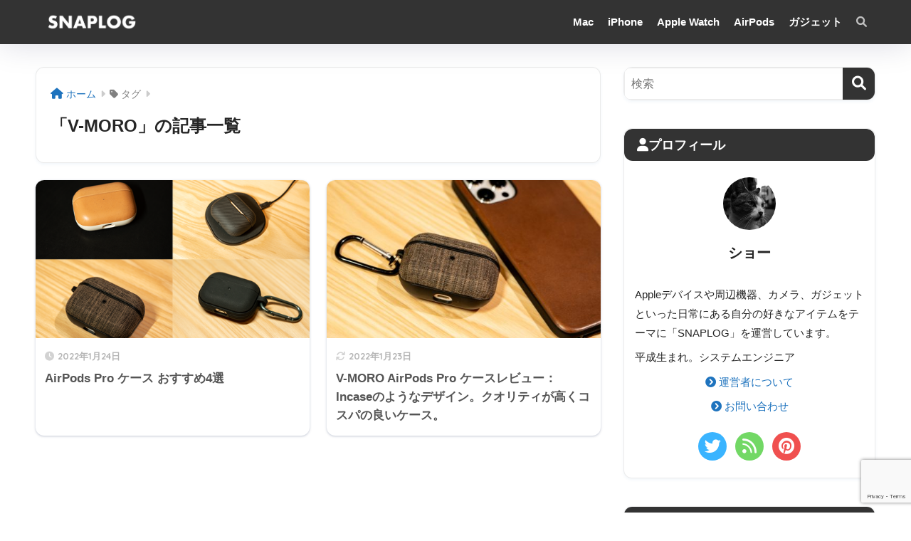

--- FILE ---
content_type: text/html; charset=utf-8
request_url: https://www.google.com/recaptcha/api2/anchor?ar=1&k=6Lda8pwcAAAAAEtytcRFpsK60uYSEqpu9df-JGWt&co=aHR0cHM6Ly9zbmFwbG9nLm9yZzo0NDM.&hl=en&v=PoyoqOPhxBO7pBk68S4YbpHZ&size=invisible&anchor-ms=20000&execute-ms=30000&cb=37fw8j3ry21m
body_size: 48727
content:
<!DOCTYPE HTML><html dir="ltr" lang="en"><head><meta http-equiv="Content-Type" content="text/html; charset=UTF-8">
<meta http-equiv="X-UA-Compatible" content="IE=edge">
<title>reCAPTCHA</title>
<style type="text/css">
/* cyrillic-ext */
@font-face {
  font-family: 'Roboto';
  font-style: normal;
  font-weight: 400;
  font-stretch: 100%;
  src: url(//fonts.gstatic.com/s/roboto/v48/KFO7CnqEu92Fr1ME7kSn66aGLdTylUAMa3GUBHMdazTgWw.woff2) format('woff2');
  unicode-range: U+0460-052F, U+1C80-1C8A, U+20B4, U+2DE0-2DFF, U+A640-A69F, U+FE2E-FE2F;
}
/* cyrillic */
@font-face {
  font-family: 'Roboto';
  font-style: normal;
  font-weight: 400;
  font-stretch: 100%;
  src: url(//fonts.gstatic.com/s/roboto/v48/KFO7CnqEu92Fr1ME7kSn66aGLdTylUAMa3iUBHMdazTgWw.woff2) format('woff2');
  unicode-range: U+0301, U+0400-045F, U+0490-0491, U+04B0-04B1, U+2116;
}
/* greek-ext */
@font-face {
  font-family: 'Roboto';
  font-style: normal;
  font-weight: 400;
  font-stretch: 100%;
  src: url(//fonts.gstatic.com/s/roboto/v48/KFO7CnqEu92Fr1ME7kSn66aGLdTylUAMa3CUBHMdazTgWw.woff2) format('woff2');
  unicode-range: U+1F00-1FFF;
}
/* greek */
@font-face {
  font-family: 'Roboto';
  font-style: normal;
  font-weight: 400;
  font-stretch: 100%;
  src: url(//fonts.gstatic.com/s/roboto/v48/KFO7CnqEu92Fr1ME7kSn66aGLdTylUAMa3-UBHMdazTgWw.woff2) format('woff2');
  unicode-range: U+0370-0377, U+037A-037F, U+0384-038A, U+038C, U+038E-03A1, U+03A3-03FF;
}
/* math */
@font-face {
  font-family: 'Roboto';
  font-style: normal;
  font-weight: 400;
  font-stretch: 100%;
  src: url(//fonts.gstatic.com/s/roboto/v48/KFO7CnqEu92Fr1ME7kSn66aGLdTylUAMawCUBHMdazTgWw.woff2) format('woff2');
  unicode-range: U+0302-0303, U+0305, U+0307-0308, U+0310, U+0312, U+0315, U+031A, U+0326-0327, U+032C, U+032F-0330, U+0332-0333, U+0338, U+033A, U+0346, U+034D, U+0391-03A1, U+03A3-03A9, U+03B1-03C9, U+03D1, U+03D5-03D6, U+03F0-03F1, U+03F4-03F5, U+2016-2017, U+2034-2038, U+203C, U+2040, U+2043, U+2047, U+2050, U+2057, U+205F, U+2070-2071, U+2074-208E, U+2090-209C, U+20D0-20DC, U+20E1, U+20E5-20EF, U+2100-2112, U+2114-2115, U+2117-2121, U+2123-214F, U+2190, U+2192, U+2194-21AE, U+21B0-21E5, U+21F1-21F2, U+21F4-2211, U+2213-2214, U+2216-22FF, U+2308-230B, U+2310, U+2319, U+231C-2321, U+2336-237A, U+237C, U+2395, U+239B-23B7, U+23D0, U+23DC-23E1, U+2474-2475, U+25AF, U+25B3, U+25B7, U+25BD, U+25C1, U+25CA, U+25CC, U+25FB, U+266D-266F, U+27C0-27FF, U+2900-2AFF, U+2B0E-2B11, U+2B30-2B4C, U+2BFE, U+3030, U+FF5B, U+FF5D, U+1D400-1D7FF, U+1EE00-1EEFF;
}
/* symbols */
@font-face {
  font-family: 'Roboto';
  font-style: normal;
  font-weight: 400;
  font-stretch: 100%;
  src: url(//fonts.gstatic.com/s/roboto/v48/KFO7CnqEu92Fr1ME7kSn66aGLdTylUAMaxKUBHMdazTgWw.woff2) format('woff2');
  unicode-range: U+0001-000C, U+000E-001F, U+007F-009F, U+20DD-20E0, U+20E2-20E4, U+2150-218F, U+2190, U+2192, U+2194-2199, U+21AF, U+21E6-21F0, U+21F3, U+2218-2219, U+2299, U+22C4-22C6, U+2300-243F, U+2440-244A, U+2460-24FF, U+25A0-27BF, U+2800-28FF, U+2921-2922, U+2981, U+29BF, U+29EB, U+2B00-2BFF, U+4DC0-4DFF, U+FFF9-FFFB, U+10140-1018E, U+10190-1019C, U+101A0, U+101D0-101FD, U+102E0-102FB, U+10E60-10E7E, U+1D2C0-1D2D3, U+1D2E0-1D37F, U+1F000-1F0FF, U+1F100-1F1AD, U+1F1E6-1F1FF, U+1F30D-1F30F, U+1F315, U+1F31C, U+1F31E, U+1F320-1F32C, U+1F336, U+1F378, U+1F37D, U+1F382, U+1F393-1F39F, U+1F3A7-1F3A8, U+1F3AC-1F3AF, U+1F3C2, U+1F3C4-1F3C6, U+1F3CA-1F3CE, U+1F3D4-1F3E0, U+1F3ED, U+1F3F1-1F3F3, U+1F3F5-1F3F7, U+1F408, U+1F415, U+1F41F, U+1F426, U+1F43F, U+1F441-1F442, U+1F444, U+1F446-1F449, U+1F44C-1F44E, U+1F453, U+1F46A, U+1F47D, U+1F4A3, U+1F4B0, U+1F4B3, U+1F4B9, U+1F4BB, U+1F4BF, U+1F4C8-1F4CB, U+1F4D6, U+1F4DA, U+1F4DF, U+1F4E3-1F4E6, U+1F4EA-1F4ED, U+1F4F7, U+1F4F9-1F4FB, U+1F4FD-1F4FE, U+1F503, U+1F507-1F50B, U+1F50D, U+1F512-1F513, U+1F53E-1F54A, U+1F54F-1F5FA, U+1F610, U+1F650-1F67F, U+1F687, U+1F68D, U+1F691, U+1F694, U+1F698, U+1F6AD, U+1F6B2, U+1F6B9-1F6BA, U+1F6BC, U+1F6C6-1F6CF, U+1F6D3-1F6D7, U+1F6E0-1F6EA, U+1F6F0-1F6F3, U+1F6F7-1F6FC, U+1F700-1F7FF, U+1F800-1F80B, U+1F810-1F847, U+1F850-1F859, U+1F860-1F887, U+1F890-1F8AD, U+1F8B0-1F8BB, U+1F8C0-1F8C1, U+1F900-1F90B, U+1F93B, U+1F946, U+1F984, U+1F996, U+1F9E9, U+1FA00-1FA6F, U+1FA70-1FA7C, U+1FA80-1FA89, U+1FA8F-1FAC6, U+1FACE-1FADC, U+1FADF-1FAE9, U+1FAF0-1FAF8, U+1FB00-1FBFF;
}
/* vietnamese */
@font-face {
  font-family: 'Roboto';
  font-style: normal;
  font-weight: 400;
  font-stretch: 100%;
  src: url(//fonts.gstatic.com/s/roboto/v48/KFO7CnqEu92Fr1ME7kSn66aGLdTylUAMa3OUBHMdazTgWw.woff2) format('woff2');
  unicode-range: U+0102-0103, U+0110-0111, U+0128-0129, U+0168-0169, U+01A0-01A1, U+01AF-01B0, U+0300-0301, U+0303-0304, U+0308-0309, U+0323, U+0329, U+1EA0-1EF9, U+20AB;
}
/* latin-ext */
@font-face {
  font-family: 'Roboto';
  font-style: normal;
  font-weight: 400;
  font-stretch: 100%;
  src: url(//fonts.gstatic.com/s/roboto/v48/KFO7CnqEu92Fr1ME7kSn66aGLdTylUAMa3KUBHMdazTgWw.woff2) format('woff2');
  unicode-range: U+0100-02BA, U+02BD-02C5, U+02C7-02CC, U+02CE-02D7, U+02DD-02FF, U+0304, U+0308, U+0329, U+1D00-1DBF, U+1E00-1E9F, U+1EF2-1EFF, U+2020, U+20A0-20AB, U+20AD-20C0, U+2113, U+2C60-2C7F, U+A720-A7FF;
}
/* latin */
@font-face {
  font-family: 'Roboto';
  font-style: normal;
  font-weight: 400;
  font-stretch: 100%;
  src: url(//fonts.gstatic.com/s/roboto/v48/KFO7CnqEu92Fr1ME7kSn66aGLdTylUAMa3yUBHMdazQ.woff2) format('woff2');
  unicode-range: U+0000-00FF, U+0131, U+0152-0153, U+02BB-02BC, U+02C6, U+02DA, U+02DC, U+0304, U+0308, U+0329, U+2000-206F, U+20AC, U+2122, U+2191, U+2193, U+2212, U+2215, U+FEFF, U+FFFD;
}
/* cyrillic-ext */
@font-face {
  font-family: 'Roboto';
  font-style: normal;
  font-weight: 500;
  font-stretch: 100%;
  src: url(//fonts.gstatic.com/s/roboto/v48/KFO7CnqEu92Fr1ME7kSn66aGLdTylUAMa3GUBHMdazTgWw.woff2) format('woff2');
  unicode-range: U+0460-052F, U+1C80-1C8A, U+20B4, U+2DE0-2DFF, U+A640-A69F, U+FE2E-FE2F;
}
/* cyrillic */
@font-face {
  font-family: 'Roboto';
  font-style: normal;
  font-weight: 500;
  font-stretch: 100%;
  src: url(//fonts.gstatic.com/s/roboto/v48/KFO7CnqEu92Fr1ME7kSn66aGLdTylUAMa3iUBHMdazTgWw.woff2) format('woff2');
  unicode-range: U+0301, U+0400-045F, U+0490-0491, U+04B0-04B1, U+2116;
}
/* greek-ext */
@font-face {
  font-family: 'Roboto';
  font-style: normal;
  font-weight: 500;
  font-stretch: 100%;
  src: url(//fonts.gstatic.com/s/roboto/v48/KFO7CnqEu92Fr1ME7kSn66aGLdTylUAMa3CUBHMdazTgWw.woff2) format('woff2');
  unicode-range: U+1F00-1FFF;
}
/* greek */
@font-face {
  font-family: 'Roboto';
  font-style: normal;
  font-weight: 500;
  font-stretch: 100%;
  src: url(//fonts.gstatic.com/s/roboto/v48/KFO7CnqEu92Fr1ME7kSn66aGLdTylUAMa3-UBHMdazTgWw.woff2) format('woff2');
  unicode-range: U+0370-0377, U+037A-037F, U+0384-038A, U+038C, U+038E-03A1, U+03A3-03FF;
}
/* math */
@font-face {
  font-family: 'Roboto';
  font-style: normal;
  font-weight: 500;
  font-stretch: 100%;
  src: url(//fonts.gstatic.com/s/roboto/v48/KFO7CnqEu92Fr1ME7kSn66aGLdTylUAMawCUBHMdazTgWw.woff2) format('woff2');
  unicode-range: U+0302-0303, U+0305, U+0307-0308, U+0310, U+0312, U+0315, U+031A, U+0326-0327, U+032C, U+032F-0330, U+0332-0333, U+0338, U+033A, U+0346, U+034D, U+0391-03A1, U+03A3-03A9, U+03B1-03C9, U+03D1, U+03D5-03D6, U+03F0-03F1, U+03F4-03F5, U+2016-2017, U+2034-2038, U+203C, U+2040, U+2043, U+2047, U+2050, U+2057, U+205F, U+2070-2071, U+2074-208E, U+2090-209C, U+20D0-20DC, U+20E1, U+20E5-20EF, U+2100-2112, U+2114-2115, U+2117-2121, U+2123-214F, U+2190, U+2192, U+2194-21AE, U+21B0-21E5, U+21F1-21F2, U+21F4-2211, U+2213-2214, U+2216-22FF, U+2308-230B, U+2310, U+2319, U+231C-2321, U+2336-237A, U+237C, U+2395, U+239B-23B7, U+23D0, U+23DC-23E1, U+2474-2475, U+25AF, U+25B3, U+25B7, U+25BD, U+25C1, U+25CA, U+25CC, U+25FB, U+266D-266F, U+27C0-27FF, U+2900-2AFF, U+2B0E-2B11, U+2B30-2B4C, U+2BFE, U+3030, U+FF5B, U+FF5D, U+1D400-1D7FF, U+1EE00-1EEFF;
}
/* symbols */
@font-face {
  font-family: 'Roboto';
  font-style: normal;
  font-weight: 500;
  font-stretch: 100%;
  src: url(//fonts.gstatic.com/s/roboto/v48/KFO7CnqEu92Fr1ME7kSn66aGLdTylUAMaxKUBHMdazTgWw.woff2) format('woff2');
  unicode-range: U+0001-000C, U+000E-001F, U+007F-009F, U+20DD-20E0, U+20E2-20E4, U+2150-218F, U+2190, U+2192, U+2194-2199, U+21AF, U+21E6-21F0, U+21F3, U+2218-2219, U+2299, U+22C4-22C6, U+2300-243F, U+2440-244A, U+2460-24FF, U+25A0-27BF, U+2800-28FF, U+2921-2922, U+2981, U+29BF, U+29EB, U+2B00-2BFF, U+4DC0-4DFF, U+FFF9-FFFB, U+10140-1018E, U+10190-1019C, U+101A0, U+101D0-101FD, U+102E0-102FB, U+10E60-10E7E, U+1D2C0-1D2D3, U+1D2E0-1D37F, U+1F000-1F0FF, U+1F100-1F1AD, U+1F1E6-1F1FF, U+1F30D-1F30F, U+1F315, U+1F31C, U+1F31E, U+1F320-1F32C, U+1F336, U+1F378, U+1F37D, U+1F382, U+1F393-1F39F, U+1F3A7-1F3A8, U+1F3AC-1F3AF, U+1F3C2, U+1F3C4-1F3C6, U+1F3CA-1F3CE, U+1F3D4-1F3E0, U+1F3ED, U+1F3F1-1F3F3, U+1F3F5-1F3F7, U+1F408, U+1F415, U+1F41F, U+1F426, U+1F43F, U+1F441-1F442, U+1F444, U+1F446-1F449, U+1F44C-1F44E, U+1F453, U+1F46A, U+1F47D, U+1F4A3, U+1F4B0, U+1F4B3, U+1F4B9, U+1F4BB, U+1F4BF, U+1F4C8-1F4CB, U+1F4D6, U+1F4DA, U+1F4DF, U+1F4E3-1F4E6, U+1F4EA-1F4ED, U+1F4F7, U+1F4F9-1F4FB, U+1F4FD-1F4FE, U+1F503, U+1F507-1F50B, U+1F50D, U+1F512-1F513, U+1F53E-1F54A, U+1F54F-1F5FA, U+1F610, U+1F650-1F67F, U+1F687, U+1F68D, U+1F691, U+1F694, U+1F698, U+1F6AD, U+1F6B2, U+1F6B9-1F6BA, U+1F6BC, U+1F6C6-1F6CF, U+1F6D3-1F6D7, U+1F6E0-1F6EA, U+1F6F0-1F6F3, U+1F6F7-1F6FC, U+1F700-1F7FF, U+1F800-1F80B, U+1F810-1F847, U+1F850-1F859, U+1F860-1F887, U+1F890-1F8AD, U+1F8B0-1F8BB, U+1F8C0-1F8C1, U+1F900-1F90B, U+1F93B, U+1F946, U+1F984, U+1F996, U+1F9E9, U+1FA00-1FA6F, U+1FA70-1FA7C, U+1FA80-1FA89, U+1FA8F-1FAC6, U+1FACE-1FADC, U+1FADF-1FAE9, U+1FAF0-1FAF8, U+1FB00-1FBFF;
}
/* vietnamese */
@font-face {
  font-family: 'Roboto';
  font-style: normal;
  font-weight: 500;
  font-stretch: 100%;
  src: url(//fonts.gstatic.com/s/roboto/v48/KFO7CnqEu92Fr1ME7kSn66aGLdTylUAMa3OUBHMdazTgWw.woff2) format('woff2');
  unicode-range: U+0102-0103, U+0110-0111, U+0128-0129, U+0168-0169, U+01A0-01A1, U+01AF-01B0, U+0300-0301, U+0303-0304, U+0308-0309, U+0323, U+0329, U+1EA0-1EF9, U+20AB;
}
/* latin-ext */
@font-face {
  font-family: 'Roboto';
  font-style: normal;
  font-weight: 500;
  font-stretch: 100%;
  src: url(//fonts.gstatic.com/s/roboto/v48/KFO7CnqEu92Fr1ME7kSn66aGLdTylUAMa3KUBHMdazTgWw.woff2) format('woff2');
  unicode-range: U+0100-02BA, U+02BD-02C5, U+02C7-02CC, U+02CE-02D7, U+02DD-02FF, U+0304, U+0308, U+0329, U+1D00-1DBF, U+1E00-1E9F, U+1EF2-1EFF, U+2020, U+20A0-20AB, U+20AD-20C0, U+2113, U+2C60-2C7F, U+A720-A7FF;
}
/* latin */
@font-face {
  font-family: 'Roboto';
  font-style: normal;
  font-weight: 500;
  font-stretch: 100%;
  src: url(//fonts.gstatic.com/s/roboto/v48/KFO7CnqEu92Fr1ME7kSn66aGLdTylUAMa3yUBHMdazQ.woff2) format('woff2');
  unicode-range: U+0000-00FF, U+0131, U+0152-0153, U+02BB-02BC, U+02C6, U+02DA, U+02DC, U+0304, U+0308, U+0329, U+2000-206F, U+20AC, U+2122, U+2191, U+2193, U+2212, U+2215, U+FEFF, U+FFFD;
}
/* cyrillic-ext */
@font-face {
  font-family: 'Roboto';
  font-style: normal;
  font-weight: 900;
  font-stretch: 100%;
  src: url(//fonts.gstatic.com/s/roboto/v48/KFO7CnqEu92Fr1ME7kSn66aGLdTylUAMa3GUBHMdazTgWw.woff2) format('woff2');
  unicode-range: U+0460-052F, U+1C80-1C8A, U+20B4, U+2DE0-2DFF, U+A640-A69F, U+FE2E-FE2F;
}
/* cyrillic */
@font-face {
  font-family: 'Roboto';
  font-style: normal;
  font-weight: 900;
  font-stretch: 100%;
  src: url(//fonts.gstatic.com/s/roboto/v48/KFO7CnqEu92Fr1ME7kSn66aGLdTylUAMa3iUBHMdazTgWw.woff2) format('woff2');
  unicode-range: U+0301, U+0400-045F, U+0490-0491, U+04B0-04B1, U+2116;
}
/* greek-ext */
@font-face {
  font-family: 'Roboto';
  font-style: normal;
  font-weight: 900;
  font-stretch: 100%;
  src: url(//fonts.gstatic.com/s/roboto/v48/KFO7CnqEu92Fr1ME7kSn66aGLdTylUAMa3CUBHMdazTgWw.woff2) format('woff2');
  unicode-range: U+1F00-1FFF;
}
/* greek */
@font-face {
  font-family: 'Roboto';
  font-style: normal;
  font-weight: 900;
  font-stretch: 100%;
  src: url(//fonts.gstatic.com/s/roboto/v48/KFO7CnqEu92Fr1ME7kSn66aGLdTylUAMa3-UBHMdazTgWw.woff2) format('woff2');
  unicode-range: U+0370-0377, U+037A-037F, U+0384-038A, U+038C, U+038E-03A1, U+03A3-03FF;
}
/* math */
@font-face {
  font-family: 'Roboto';
  font-style: normal;
  font-weight: 900;
  font-stretch: 100%;
  src: url(//fonts.gstatic.com/s/roboto/v48/KFO7CnqEu92Fr1ME7kSn66aGLdTylUAMawCUBHMdazTgWw.woff2) format('woff2');
  unicode-range: U+0302-0303, U+0305, U+0307-0308, U+0310, U+0312, U+0315, U+031A, U+0326-0327, U+032C, U+032F-0330, U+0332-0333, U+0338, U+033A, U+0346, U+034D, U+0391-03A1, U+03A3-03A9, U+03B1-03C9, U+03D1, U+03D5-03D6, U+03F0-03F1, U+03F4-03F5, U+2016-2017, U+2034-2038, U+203C, U+2040, U+2043, U+2047, U+2050, U+2057, U+205F, U+2070-2071, U+2074-208E, U+2090-209C, U+20D0-20DC, U+20E1, U+20E5-20EF, U+2100-2112, U+2114-2115, U+2117-2121, U+2123-214F, U+2190, U+2192, U+2194-21AE, U+21B0-21E5, U+21F1-21F2, U+21F4-2211, U+2213-2214, U+2216-22FF, U+2308-230B, U+2310, U+2319, U+231C-2321, U+2336-237A, U+237C, U+2395, U+239B-23B7, U+23D0, U+23DC-23E1, U+2474-2475, U+25AF, U+25B3, U+25B7, U+25BD, U+25C1, U+25CA, U+25CC, U+25FB, U+266D-266F, U+27C0-27FF, U+2900-2AFF, U+2B0E-2B11, U+2B30-2B4C, U+2BFE, U+3030, U+FF5B, U+FF5D, U+1D400-1D7FF, U+1EE00-1EEFF;
}
/* symbols */
@font-face {
  font-family: 'Roboto';
  font-style: normal;
  font-weight: 900;
  font-stretch: 100%;
  src: url(//fonts.gstatic.com/s/roboto/v48/KFO7CnqEu92Fr1ME7kSn66aGLdTylUAMaxKUBHMdazTgWw.woff2) format('woff2');
  unicode-range: U+0001-000C, U+000E-001F, U+007F-009F, U+20DD-20E0, U+20E2-20E4, U+2150-218F, U+2190, U+2192, U+2194-2199, U+21AF, U+21E6-21F0, U+21F3, U+2218-2219, U+2299, U+22C4-22C6, U+2300-243F, U+2440-244A, U+2460-24FF, U+25A0-27BF, U+2800-28FF, U+2921-2922, U+2981, U+29BF, U+29EB, U+2B00-2BFF, U+4DC0-4DFF, U+FFF9-FFFB, U+10140-1018E, U+10190-1019C, U+101A0, U+101D0-101FD, U+102E0-102FB, U+10E60-10E7E, U+1D2C0-1D2D3, U+1D2E0-1D37F, U+1F000-1F0FF, U+1F100-1F1AD, U+1F1E6-1F1FF, U+1F30D-1F30F, U+1F315, U+1F31C, U+1F31E, U+1F320-1F32C, U+1F336, U+1F378, U+1F37D, U+1F382, U+1F393-1F39F, U+1F3A7-1F3A8, U+1F3AC-1F3AF, U+1F3C2, U+1F3C4-1F3C6, U+1F3CA-1F3CE, U+1F3D4-1F3E0, U+1F3ED, U+1F3F1-1F3F3, U+1F3F5-1F3F7, U+1F408, U+1F415, U+1F41F, U+1F426, U+1F43F, U+1F441-1F442, U+1F444, U+1F446-1F449, U+1F44C-1F44E, U+1F453, U+1F46A, U+1F47D, U+1F4A3, U+1F4B0, U+1F4B3, U+1F4B9, U+1F4BB, U+1F4BF, U+1F4C8-1F4CB, U+1F4D6, U+1F4DA, U+1F4DF, U+1F4E3-1F4E6, U+1F4EA-1F4ED, U+1F4F7, U+1F4F9-1F4FB, U+1F4FD-1F4FE, U+1F503, U+1F507-1F50B, U+1F50D, U+1F512-1F513, U+1F53E-1F54A, U+1F54F-1F5FA, U+1F610, U+1F650-1F67F, U+1F687, U+1F68D, U+1F691, U+1F694, U+1F698, U+1F6AD, U+1F6B2, U+1F6B9-1F6BA, U+1F6BC, U+1F6C6-1F6CF, U+1F6D3-1F6D7, U+1F6E0-1F6EA, U+1F6F0-1F6F3, U+1F6F7-1F6FC, U+1F700-1F7FF, U+1F800-1F80B, U+1F810-1F847, U+1F850-1F859, U+1F860-1F887, U+1F890-1F8AD, U+1F8B0-1F8BB, U+1F8C0-1F8C1, U+1F900-1F90B, U+1F93B, U+1F946, U+1F984, U+1F996, U+1F9E9, U+1FA00-1FA6F, U+1FA70-1FA7C, U+1FA80-1FA89, U+1FA8F-1FAC6, U+1FACE-1FADC, U+1FADF-1FAE9, U+1FAF0-1FAF8, U+1FB00-1FBFF;
}
/* vietnamese */
@font-face {
  font-family: 'Roboto';
  font-style: normal;
  font-weight: 900;
  font-stretch: 100%;
  src: url(//fonts.gstatic.com/s/roboto/v48/KFO7CnqEu92Fr1ME7kSn66aGLdTylUAMa3OUBHMdazTgWw.woff2) format('woff2');
  unicode-range: U+0102-0103, U+0110-0111, U+0128-0129, U+0168-0169, U+01A0-01A1, U+01AF-01B0, U+0300-0301, U+0303-0304, U+0308-0309, U+0323, U+0329, U+1EA0-1EF9, U+20AB;
}
/* latin-ext */
@font-face {
  font-family: 'Roboto';
  font-style: normal;
  font-weight: 900;
  font-stretch: 100%;
  src: url(//fonts.gstatic.com/s/roboto/v48/KFO7CnqEu92Fr1ME7kSn66aGLdTylUAMa3KUBHMdazTgWw.woff2) format('woff2');
  unicode-range: U+0100-02BA, U+02BD-02C5, U+02C7-02CC, U+02CE-02D7, U+02DD-02FF, U+0304, U+0308, U+0329, U+1D00-1DBF, U+1E00-1E9F, U+1EF2-1EFF, U+2020, U+20A0-20AB, U+20AD-20C0, U+2113, U+2C60-2C7F, U+A720-A7FF;
}
/* latin */
@font-face {
  font-family: 'Roboto';
  font-style: normal;
  font-weight: 900;
  font-stretch: 100%;
  src: url(//fonts.gstatic.com/s/roboto/v48/KFO7CnqEu92Fr1ME7kSn66aGLdTylUAMa3yUBHMdazQ.woff2) format('woff2');
  unicode-range: U+0000-00FF, U+0131, U+0152-0153, U+02BB-02BC, U+02C6, U+02DA, U+02DC, U+0304, U+0308, U+0329, U+2000-206F, U+20AC, U+2122, U+2191, U+2193, U+2212, U+2215, U+FEFF, U+FFFD;
}

</style>
<link rel="stylesheet" type="text/css" href="https://www.gstatic.com/recaptcha/releases/PoyoqOPhxBO7pBk68S4YbpHZ/styles__ltr.css">
<script nonce="biWIMeAdxapBL2chs9joBA" type="text/javascript">window['__recaptcha_api'] = 'https://www.google.com/recaptcha/api2/';</script>
<script type="text/javascript" src="https://www.gstatic.com/recaptcha/releases/PoyoqOPhxBO7pBk68S4YbpHZ/recaptcha__en.js" nonce="biWIMeAdxapBL2chs9joBA">
      
    </script></head>
<body><div id="rc-anchor-alert" class="rc-anchor-alert"></div>
<input type="hidden" id="recaptcha-token" value="[base64]">
<script type="text/javascript" nonce="biWIMeAdxapBL2chs9joBA">
      recaptcha.anchor.Main.init("[\x22ainput\x22,[\x22bgdata\x22,\x22\x22,\[base64]/[base64]/[base64]/ZyhXLGgpOnEoW04sMjEsbF0sVywwKSxoKSxmYWxzZSxmYWxzZSl9Y2F0Y2goayl7RygzNTgsVyk/[base64]/[base64]/[base64]/[base64]/[base64]/[base64]/[base64]/bmV3IEJbT10oRFswXSk6dz09Mj9uZXcgQltPXShEWzBdLERbMV0pOnc9PTM/bmV3IEJbT10oRFswXSxEWzFdLERbMl0pOnc9PTQ/[base64]/[base64]/[base64]/[base64]/[base64]\\u003d\x22,\[base64]\\u003d\\u003d\x22,\x22FMKnYw7DmMKlK13CqsKtJMOBImbDvsKHw7B4BcKXw5dowprDoE9Nw77Ct3XDol/Ck8K9w7PClCZVCsOCw44wdQXCh8KKM3Q1w7YqG8OPdC18QsOHwrl1VMKUw4HDnl/[base64]/wqrCpsOGw5PDuMO3w65iw4nDgcKFwoJSw5/Ds8Otwp7CtcOgcgg3w4rCnsOhw4XDjSIPNA1uw4/DjcOxMG/DpFjDhMOoRVzCo8ODbMK+wo/[base64]/w5PDkX0Pw5BjwowEw6DCtEYcLcO3wqfDtEg0w6HCglzCncKEFm3Dl8OpHVhxXmMRDMKAwoPDtXPClMO4w43Dsk7Dh8OyRAvDmRBCwpJhw65lwrnCgMKMwogzCsKVSR/CjC/Cqi3CogDDiWUfw5/DmcK3OjIew5QHfMO9wq0qY8O5SVxnQMOWF8OFSMOKwrTCnGzCm3wuB8OFEQjCqsKgwojDv2VDwo59HsOCLcOfw7HDoQ5sw4HDkUpGw6DCosKswrDDrcOBwpnCnVzDsBJHw5/CnA/Co8KABlYBw5nDo8KVPnbChsK9w4UWNW7DvnTChsKvwrLCmyIxwrPCujjCpMOxw54uwqQHw7/DmxMeFsKCw4zDj2geP8OfZcKVDQ7DisKPWCzCgcKQw4crwok1FwHCisOpwq0/R8ODwrA/a8O1YcOwPMOXIzZSw6khwoFKw5DDmXvDuRnChsOfwpvCk8K/KsKHw4zCkgnDmcO3YMKAeWcOOB0yO8KZwqnCrC4dw5TCrmzChFLCqhR3wpTDgcK/w6tCGk8tw7bChFHDqsKFDUMzw5VEQsKPw4AewrJTw7PDuG3Ck2lyw5UBwoklw5HCnsOGworDscKsw4ELEsK8w4jCtS7DuMO/VQzCmSzCnsOtMyvCv8KCPVrCrMO9wrcHVBokwoTDgFUfb8OAbMOawqLCkRrCkMKHA8Omw4vCmj9PMT/CrxvDisKuwp9nwozClMOBwq3DtxTDtsKhw5rCgUQzwp/ClyPDtcKlO1QNGRDDu8ODeATDq8OQwrk2w7/CqXI8w6JEwrHCuSfChMOUw5rDvcOVFMODLsOsKcO9CcKXw6NHY8O/w6jDsENAV8OgH8KNfMO9bcKTEwrCp8Knw6USaC7CuRbDvcO3w6HCvhUjw7pZwq3DlRjCkSJFwqrDn8Kmw6vDqHVOw4MQP8KSCcOhwqBFTMKQOm4Aw5XCgAzCisOewpIRFcKKCAkYwo4DwpQDHwzDo3xEw5kow7MXw6HCl0XCkEduw6/DpiwIL3bCqVtAwprCtkjCuzbDvMO0WFgow6LCuC3DkjrDoMKywqrCpMKiw5Y1wrFQOS/DtX9Bw7/Cv8OpLMKpwqrDmsKFw6AKDcOoRcKkwqRqw4kiczNwQBvDssOIw47DmyXCsmPCsmTDims/ZGZHcifCk8K2W2Mlw6jDvsKhwrl9BsOQwq1LFDHCo0dxw67CnsOJwqLDmQZaUEvCj3diwoYNKcOgwrrCjS7Di8O3w6EZwqIdw6F1w5lawrvDo8O2w5rCrsOZHsKWw4dVw5HCiSEHLsOcAMKXw5/Dk8Kiwp/Dv8K2ZsKDw5DCgClNwqRiwpRUWDDDs0fDkT5iYTVWw5ReZMO2E8KpwrNqN8KOLcO7ZAA1w5LCssKEwp3DoGLDulXDui1bw6J+woBOw6TCrQFgwrvCtgk2Q8K5wpZrwpnChcKCw4x2wq55P8K2WkrCmXUMBMOZJzEcw5/CkcOtQsKPKnh/wqpoQMKoJcK8w6pmwqPCrsOca3YGw4cHw7rChw7CiMKiVMK5FSHDpcONwoVWw4Ylw6HDj0fCnWFcw6M0JgjDkD8jPsOIwpjDrn4nw5/CqMObeGYkw4PCo8Oew67DnsO8fjd6wrMlwqrChTIbTj3DoDHCkcOiwpPCmBl/IsKFKsOswojDoWTCnGTCi8KUMX4Lw7tKBU3DrsOrbMOPw5rDgW7ChMKKw4IsZV9Mw7/Cr8OTwp8Gw7bDu07DrS/DtGM5w4TDvsKow6nDpsKkw4zCnCghw48/SsKJAlLCkwDDtERUwogCNls3LsKKwrtiLHUET1DCoCfCgsKOBMKwR0jClxYow79Kw47CnWdww7A7TyLCr8K+wodnw73CjMOEbXYMwqDDlMKow4hcNsOEw7x2w47DhsO5wpIew7Z/w7DCo8ObXC/DgjrCt8OIXGt7wrdyBTTDmcKlK8KKw6l1w7lSw4nDqcKxw61NwqfCo8OKw4HCn21TaTPCr8K/wpnDjxtBw7Z5wp3Cl3FHwpnClHzDn8KUw5hWw5LDssODwp0CUsOVKcODwqLDnsK9wpNTXV8ew7ZQwrjCoBrCsmMAQyAbBFfCssKICMK8wqR+BMOsVcKbESFLecKlNRsAwoVlw5oZUMKHfsOWwp3Cj1TCliYCGcKYwrPDqxwDWcKbLsOpaFc9w67DvcOxFU/DncKbw6tnbivDqMOvw6MQdsO/[base64]/CjjEAV33CisOfwqIgGHgRw7d+w7IGccKXw4fCrEE8w7xcHinDrMKGw5xgw5/[base64]/DusKhwp19HsKcE3XDm8KQwqbDqsKGw5pcVMO8cMORwoDCujFpGcKkw5XDtsKOwpFew5HDqz0WI8KnORJSJcOPw59MF8OwX8KPHFbChC5/H8KtCRjDvMOsVB/CiMKzwqbDuMKOC8KDwqrDhXjCssOsw5fDtBzDt0rCkMO6FsK0w4Y/[base64]/[base64]/DlRwYw73Cl8KNIsOqSSbDh3jDv1bCjcKBTSA1amTDnUPDiMKbw4dOEysvw77DpjQDTkbCrn3ChBUHSgjCucKqTcK2UxtVwoRFIcKtw7cWT2N0ZcOUw4vCq8K/ISZ6w5jDssKML3AWCsOtU8OgLHnCv1RxwqzDn8Kuw4geITnCkcKPJsKmJXbCv3zDmsK4QDt/XT7Dp8KfwqoMwrkOHcOJe8KNwq7ChMO+PV0Nwq82L8KTPcOqw6vCumcbFMKzwpRFIio5KMOyw4bCuUnDgsO+w6PDqMKAw67Co8KkJcKIRyoJZkXDqMKtw4kKLsOHwrfCoEvCosOuw53Co8Knw6rDjsKdw6fDtcKmwo9Iw5FLwrfCjsKjT37DvMK2Bytkw7lUAgA/[base64]/[base64]/wqxodWDDhCbCgyHDiHxgwpPCqsKHZcOJwo7DlcOKwpfDmMKtwq7Dk8KMw4XDt8ODM29pdUl4woHCkA44LMKNIsK/GsKdwps0wofDozpmwrwPwo12w4pgf2Adw5gWSn0/AMOGCMO6IXIQw4/[base64]/W23CiQPDrsKGwrrCrcK2b8KJQiDDscKew53Dvl3CvcKsETLDpsOIL0ccwrJvwrbDsjPDlXTDicOvw7Y4CwHDulHDhcO+QsKBUsK2V8OZRHPDnHhgw4FUYcO7Rxo/QVdiwpbChsOFTUHDvMK5w63DicOLRkI4WjPDksOrRsObexcKHmQawpjCghJVw6nDqsO/[base64]/QQfCqMOkHsKJA8K2wqpHOTd2wrPCrFk0N8OZwpTDmMKZwrZyw7TCuB5xB3pjNMK/CsKww489wrZBQsKcYlVywqzDgkvCtSTCrMKtw6jCisKjwqQow7JbOsOIw67CvMKjZUfCtBNLwqvDi3xew6MUbcO6T8OhcTRQwp5VJ8K5wrjDsMKmbsO5OsKOwod+RE/CusKBBsKufsK1Fl1xw5dOwqp6S8Ofwq3DscOiwoJfUcKUMAtYw4ARw7HDl3fDiMKWwoErwofDtMOOD8KSKcOJMgdUw713ISjDv8OfIGxPw6TCksKXfMO/AEnCrGnCvx5UasKOZsK6asOwUMKIV8Otb8O3wq3CgCrCswPDtcKMYE/CkljCp8OrfMKAwobClMO2wrZkwqLCvz9VBHDCp8OMw6vDsRTCisOvwqwRN8K/[base64]/Ck2HDqRDCq8KlayLDjcOeEsOmwq/DoXTDtcKKwpEOX8KTwrJLI8OtKMKHwoQWPcKtw4jDlcO1eSXCtXHDn1MSwq9Kf0R5JzTDpHPCscOUXSUewpA2w459w7XCusOnw6cYLsObw797wqpEwr/CkSfCuHXCosKUwqbDkw7Co8OswqjCiRXDg8OjV8KwHRDCuw/DkmrDrsONd1FJwrXCqsOvw5JOCz1mw5zCqHHDgsK/IhrCksOzw4bCg8KxwrjCrsKkwoUWworChGfCpDrDs2DDnMO9LSrDgcO+AsOOH8KjDBNIwoHCm1PDuVAJw4bCrcOQwqN9C8KSICgrIsKxw6owwr7CqMOEHcKHIR97wqfDlWTDsE4THDjDi8OOwotgw5pKwqrCgnPDqcOaRsOJw6QIKMO/HsKEw5rDoSsfPcOdCWDCug7DtxcWWsOKw4rDum8KVMKxwr5oAsOHXVLCnMKRPMKlbMK4FQ7CjMOSOcOEI10gZzvDnMKzLcKywpZySUpLw5AlesKaw77Dt8OGE8KNwo5/blPDimLDhlIXAsK8NMKXw6nDgD3DpcKoO8KDHVvCg8O1P28sOhbCmifCtcOEw4vDoXXDqhlCwo9tWVx+FXgsKsKGw7TDnEzCvDfDsMKFwrQYwrwswogAQsK7d8K2w6ZjCAc4SmvDl1EwS8OSwrd9wr/Cm8OmTMKYwrzCmcOUwpbCr8O1OcK3wq1QT8OcwrXCp8OgwpvCrcOMw50DIsKHXsOEw7bDi8K5wpNvwqzDhMONaD8OOxJ8w4ZwYXw+wrI7w7sOAVPCp8Kww5pOwpVGABDDgsOdUSDCngQ8wp7Cr8KJXS3Dqw4Owo/Dm8O/w4rDr8KCwo0vw5xSA0INAsOQw47DiQ3CukZIQQ3DpMO5RMOSwqzDs8KIw7LDosKhw6DCiAJ3wp1dJ8KVDsOAwojDmVpGw7wjdsO3C8OUw7/Cm8KJwrljZMKPw4sqfsKCdBMHw4jCl8Onwp7DkhE5SHZbTcKpwonDtR9Hw7M1eMOEwoN0YsKBw7nComZlwqE7wolgwqYGwqrCqAXCpMKMGEHCi3vDssO3Om/CjsKRTBXChcOWWUtVw4jCuivCosO1fMKDHBfDvsKIwrzDqMOfwrTCp3hfWSVEB8K9S04Twpg+XsOgwo08dFxPw63CnzM3Kj9xwqjDoMOyKcO/[base64]/DrgY/[base64]/Dh8KQb1IPbFlmQcOvHQ8Hw69ZW8K+wrx0w5PCnCBNwrDCiMKsw53DgMKfUcKqKiIyED8HVw3DjcOPNRhWIcKdUHzCqMK0w57Dt3VXw4fCscO3Ag0kwrY2H8K5V8K7YBjCt8KawqozN0vDrcKYNsKyw70Ywp/CnjnDpBPDmiVww7xZwoDDrcOwwrQ2NXnDsMOowr/DolZbw47DuMK3KcOew4TCoDzClMOhwrbCg8KwwrjDscOFwrvDkQrDjMOaw4lVTBJnwoPCv8OHw4zDlhQ4IG3CtntAcMKGLsO/w47Dt8Kswq9mwrZMFMOCUCzCkSPDsWDCmcKHPsOAwqJ5DsOEGcOowprCmsOMI8OmYsKAw43Cp0MWDsKFbCnCrU/[base64]/CtWAqwppLdwpFF8KVDsOxBiNafTFZM8K4wr/CjBnDncOqw7/DmG3DrcKWwpgyDVbCh8K0W8O0WTV6w4t6w5TCg8KiwqbDtMKow75SVsONw4BgaMOuJFx5NFPCqHfCkgfDqcKawoTCisKxwpTDlBpBL8OQRAnDqMO3wph3OzfCnVXDp1XDicKawpfDscOFw75/LHTCsjDCrXtmCsKEwpjDqSzChkfCsGM2JcOvwqkodyUIEcK9wpkTw4bCi8OOw5hTwqfDoyZ8wobCgxTCm8KNwqlOb2/CgCzDkVTClDjDhsO6wrV/wrbCgHxQEsKUcB/DgjdVBRrCnwbDl8OJw6HCl8Ohwp7CuwnCvBk4AsOgw4jCo8OlbMK8w5NRwpfCocK5wq1Rwos2w4hVNsOZwppUMMO3wrALwp9OXcKyw4ZIw4PDkAtmwoPDu8O0dHTCtmZZNAHChcKwbcOKw4zChcOGwoozIVrDksOtw6/Cn8KKQMK8CXrCu2BKw6Bfw6TCiMKfw5rCm8KJRMKYw69/wqR7wpbCi8O2Xm5kbk5dwrhQwocIwoHCp8OGw73DjwfDrEDCtcKNLy/CiMKUSMKQWsODWcKSQXjDmMOcwpxiwrjCg3BBIQnCo8KPw4IBW8K3RGvCo0HDsXcww4Jxci5lwowYWcOOIlfCuCPCt8OGw4YuwoIww6rDuETDqcK/w6BRwp5Rwqxvw701RXvCqsKgwoQyBsK/[base64]/DhSsVF8KaMQbCpGTCm1kDcX7CvMOPw7EWw4dMdcOZT3DCuMOXw5nDkMOAGELCrcO5wqtFwrZQJ1t2M8O4YkhBwqjCvsOZYDoqAlBwA8KzZMObBAPCiEcuCsK0HcK4Z0tgwr/Dj8KDR8KHw6JvXB3DvntTPHfDusOEwr3DuAXDjFrDpGvCsMKuDRN6DcK/FBoyw44Jwq3DosOoMcKtacKAODENwqDDuGYWY8Ktw5rCgMOaI8KXw4/DkcKNR24zEMOWAcKAwpTCtWzDg8KBR3bCvsOKGj7ClsOBEW0WwpZjw7gQwoDCnAjDhMOiw4BpJ8OWFMOREMKgQsO9csOrZ8KhKsKpwpUCwoAawrEfwox4d8KXc2XCqcKfLgo8RQMEEsOQf8KCBsK0w5VgTnbDvlzCkUDDlcOIw5p0ZzjDuMK/[base64]/CmiEkw75vw6LDuXnDnQ96w4dowr4nw6IBwoHCpQ0+bMOyecOaw7nDo8OIwrBiwrvDkcK6wpDDmFs2wqRow4/DrCXCpF3Dp3TCjVLCpsOCw7bDr8OTalptw6wnwr3DoWfCjMKqwpDCjx1WAW7DvcKiaFcNQMKseh1AwrjDgxfCqcKrLG/CmcOeI8O3w5LCtMOvwpTDiMKYwqrDl1Nkw6F8fMKGw7pGwoQ/woPDoVvDoMOGLSvCuMOcKGnDu8OULnR2LsKPFcKIwo7CosOywq/Dm1gaB3vDh8KZwpd0wr7Do0LCgsKQw6PDj8Ozwqsww7fDocKXZxrDlwVFID7DvR9qw5VcIH/[base64]/[base64]/Kh7CnMOyBTtQwq7Crk7DmH/CjMK/wpXDkcKpezfDliHDgDhJalvCunTCtjPCjsOMMzrDlcKrw4DDu1J5w61kw67CqDLCiMORLMO4w7vCocK5wo3CglZnw6TDoV5Dw4bCucO2wrLCtnt8woXCgXnCjsKPDcKBw4LCuAs8wrYnf2XCgcKYwq8DwqZABEBUw5XDv2BXwoVjwqXDiQgUPBI/w5YzwozDlFMOw64Tw4fDjU7Dh8O0FMOvw6PDsMK/fsOqw4UVRMKqw7hKw7c4w5fCiMKcJmIEw6rCv8KAwoJIw4nCj1DChcKMSCzDnjxowr3CiMONw4RDw4dmWcKfZ01aPGltLMKGGMK6wopiSD/CqsO5fVfCksK2wo3Dk8KYw5MbCsKEBcOyJsOdR2YewoQAPiDCpsKSw6kBw7kdfihnwoTDpTLDrsO0w4RQwoB6S8KGMcKlwpArw5wBwoTDhDrDr8KMCwxvwr/DiEbCpELCiFXDnHHDuDPCjcOiwqtKd8OQYyBFOMKGWsKcBC9QJQPChQjDqcONw7/Ciy9UwrloSWEmwpIXwrFNwpbChX3CnEhGw4YZTG7CgsOLw4nCtMOUDXllS8KuGkMEwoZFaMKSasOKfsK/w65Ww4fDlsKww55nw69oasKSwpXColHDjT5ew5fCvcK+JcKbwq9ONXPCgULCu8KzEcKtPcOmLFzCmGBkTMKTw7vDq8K3wphxw7bDpcKgLMOeYXtBNMO6NjlqRiDCnMKyw50MwpTDsQbDn8KuUsKGw7gab8Kbw4bDk8Kcaw/DsGDCtsKwT8Olw47CoC3DszBMKsOfNMKbwrXDgBLDvcOAwqjCjsKLwp8IJDTCssKCAHMCUsKjw7cxwqcnwonCl3lEwrYOw43CuxYVbHkCL3jCncOwXcK9eCUvw5U1acOpwo55bMOxwptqwrPDr3RfSsKABS9UIMO/RlLCp0jDg8OvRATDryAEwqoNDTYXwpTDk1DCuQ8JFW1bw5PDuw8bwqpewoomw5NAC8Kowr7DsEHDqcO2w7XDvMOxwo8OBsO7wqsCw6Auw4UteMOUP8OQw4HDhsKVw5vDv2XChsOQw5zDqcKUw413VE9Gwp7Cr0TCmsKBUXZad8O9aytVw7/[base64]/CtsKtb17DrggvcFnDoXEtwrAUAsKBUU3CojN8wqwowrHCoUHDoMO9w75Jw7o0w70meCvDqsOXwoJYeRxewpDDsGzCpsOhcMOTVMOXwqfCo0tSIgtjVDfCtVnDnHvDhUjDuAwSYQ0kecKGGA3DmmLCik/DscKVw4DDs8OkKsKmwp0JPMOHMMOIwpLCmVbCuBJYJ8Oaw6pHMlFNGT8WFcOte0fCs8Onw6I/w6R3wrt8DCzDowfCs8Ohw47ClXgIwovCukB+wofDvxbDiQICLibClMKow43CtcKSwoxVw53DrgnCrsOKw7HCm2HCr1/[base64]/DgcOzFz5kw7dvHsO2w5LDly7Dj8O0w6odwqNnBsOWFMKZazHDmsKIwobColg0aRcEw6geacKawrjCjcODfGJZw4lJI8Oea3jDn8KFwoZFRcOkNHnClMKVCcK0BFE/bcKXDAs3WAt3wqjCsMOfKsO/wpByXCrCnFHClMOgQywOwqMDX8KnATfCtMKVSwUcw4DCm8KYfVZ0FcOtwodRNg9PP8KVTGvCimPDug96WmbDoREiw5ouwow4MkM4W1DDhMOnwqpRcMOpJxlqF8KjY0J3wqIIwrvDo2RCalXDjgDCncK/JsO1w6TCslZGX8OuwrpkbsK/[base64]/Cu8ODwofDjMKtwrHCsEE2w4bCpMKcwpQQHMOrV8Kdw5Ecw4Rhw7jDnsOKwrxQGlx1DMKGVD8Kw4V2woVxVilJWCbCtXHCh8KGwrx+PgE6wrPCkcOsw6cAw7vCn8Oxwq0bS8OLR1/Dgy4BFE7Dom/DmsODwqAQwp50BDZ3wr/[base64]/DssOWdcKYw6czw4FIw69sSMKXwoB1wqpibVfDsnbDu8OdDcOdw7PDhnXCljlycmzDpcOMw6bDg8OTw5/Dm8OywrPDtSfCpGA+woJgw7jDq8KowrHCq8KJwpHCjTDCo8ObC3E6XzNTwrXCpBHDk8OvQsOGBsK4w5fCusOxScO5wpjCpwvDjMOSQcKwHUvDvlIVwrZ/woRkf8OkwrrCogklwpJJMjB0wp3Com/DlMOLWcOuw6zDqn4rTAbDuhZUYGLDsVs4w5IdY8ONwo81bsK4wrpRwrQyNcKwG8Knw5XDnMKKw5AjAnLDgnXDi3dncUAkw5w6wo3Co8K9w5Q3dsKWw6/DqwLDhRnDkkbDmcKVwo98w5rDqsO7aMOnR8KzwqphwoYQLlHDhMKgwqPChMKlCHvDgcKIwrvDqzoZw4hGw70YwocMCUx2w5bDnMKqVSZ4wptVbWlzCsKNT8O9w61LKDbDrsK/X1jCvzswA8OMf3HCl8OdXcKpRhM5HUzDscOkSSFRwqnCtwLCssK6OC/[base64]/Dk8KlwqxvScOuwq08PMOHwpJoDcOxAsKfw7ZCLsKtE8KcwpXDj1Usw7JcwqEkwqlHMMO5w4sNw45Hw61LwpvCg8OOwocHLyzDjcOKw7hUe8KKw5ZGwoEzw4PDrUTCmmBswq/DsMOqw7V7w74eLcKFGcK2w7TCvj7CgF7CiWrDj8KuAMOHasKGZcKzMcOGw4hKw5fCp8Kiw7vCosOaw7rDjcOdVHodw6d+LsORAC7ChMKOc3LDnUQXUcK1O8KcbsKrw6liw5lPw6p+w6dNNAEaeTXCuiA1w5nDu8O5IRTDvV/CkcOSw4s5woLDmHnCrMOFTMKZYRY3JsKSU8KFAGLDv2jDhgt5S8KdwqTCisK/[base64]/DhMKKb8OEwp5ew6dew6dYWsOZUHzDljhpw4zCksOnT23CphlGw6AuI8Olw4rDk0zCt8KaYQrDv8OneHDDhsOfEQXCnhjDuG46dsK9w5k7w4nDoC7Ct8K5woDDq8KDdsOHw65AwrnDgsOywp5gwqXCoMKHecOmw6tNfMOYQF18w5PCt8O+wroTTVPDnGzCkSoGSilow4/[base64]/DrMKmWyDDm8KFwovCgyPDhcK3IU0Qw5RhCMOXwpU2w7/DpiLDiB0efcOJwqgIEcKPb2LCgDEQw6nChsObCcKPwrHDnnbDosOuXhbCtD7Dl8OTAcOdQcOFwoXCucKXEMOkwq/[base64]/RirCqsKmfCgEKMKKw4JGw5nCsGXDnMKpw6pFw53DocOVwr5nCcO+wq5KwrfDscKraxHCsW/DvcKzwpZYeFTCg8OdalPDucOpYcKrWgtwa8KIworDuMKXN3PCi8KFwpw6QH/DsMOJGi7CvsKRex/DmcKzwohpwqPDlU3DjAliw7QmS8OLwqJcw7l/LMO+dlsObH8DUcObFmsed8OOw5gNS2PDtU/Cojs4UTMsw4rCtMKkVcKuw7F6BsKYwqkpRh3Cm1LDojt7wp5Ww5XDrTXChMKxw4TDuA/CuWnCqRM1OsOpbsKWwrAmU1XDmsKqLMKuwrbCvjQgw63DpMK3ZStYwpYDaMKuw5JbwozCpz/DvVfCnHnDjzdiw7pNHUrCjEjDgMOpw7Nsa2/[base64]/[base64]/CjEXDrgvCrMOZYMKVAzpbUUPDrkDDmsKtP1J8Rgh4D2XCtTVZZnlVw4LCgcKhJMKWGC0ww6DDmFDDmATCgcOKw4rCiQ4Ae8Oyw7EnSsKWEC/CpA3CpsKBwq1VwonDhE/[base64]/R8O5wrPCqGZUw57DuSHChMKHNMKWwqZONkNkEmEewpx4TFHDtsKNHcK1cMKKccO3wpDDp8OEK3RxEkLCuMOuUCzCj3PCn1MQw5pUW8KPwrFfwp7CkFNvw6bCu8KxwqtbHMK1wofCmUnDmcKjw7sTXAwOwpjCqcK0wqTCkho6TCMyF2/CtcKYwrfCv8OawrNiw78Nw67Cg8Ocwr90VF7CrkfDmWAADm/CpsK9NMKXSFV3w4PCnWokS3fCiMKywqIwWcObUxphHU5gwphCwrDDuMOOw4fDiUMQw6LCs8KRwpnCmgRwGApMwrXDh0FHwq0JP8OpWMOgcRJuw7bDrMOrfD1zTSjCusOEbC7CrcOKXG5NIAZxw75FCwbDrcKBRcKfw71iwqbDgMKGeHLCpms8bHANKsKhwr/DoQfClcKSw5lmXxZ1wqNuXcKzVMOOw5FBHl4NT8KGwqs/B3Z8O1DCox7DucKJYcOPw50dw61mSMKtw6o7L8KVw5wBBWzDhMK+W8Orw6LDj8Odwp/CvTnDqcKNw7NRBMO5cMO6bAzCqzfCgcKUL1XCkMKfG8KWQl/DqsKSewALw5PCjcKiYMOjYUTCvDvCi8Kyw4/DtRoYQ2x8wpU4woJ1wo/CmwDCvsKjw7XDnkIUAj8Rwp0mFAseVG/CmcOZHMKuOFdPACXDkMKjF0LDocK/UUDCoMOwOcOzwpEHwoUGAA3Cr8ORw6DCnMODwrrCv8K/w6fDh8OWw5rCg8KVUcOUUlPDvSjCp8KTGsO6wrBeZDVBTxjDoQ49fjnCjjM4w5Y5ZghSLcKNw4HDq8O/wrPCvV7DpmbCiXB/X8ODd8K+wpxyN1/CmF5Pw4kpwoTCrBQ2wq7CuxXDilojYzbDiQHDjic8w7oMY8OiP8KJfl3DhMOww4LCm8OGwobCksOLQ8KTTMOhwq9Yw4rDi8K4woQwwr7DjMKzVUvCiSRswqrDv1XDrGvCtMK7w6ArwoTCtkLCrCl+csOww7HCkMOwDCDCkcKEwr0Qw7vDlQ3Cn8OqL8OWwozDtMO/woMnWMKXA8OKw5jCuSHCoMOSw7zCuBXDumsXIMOhGsKLY8KQwosiwo3CpXQqLMOow6/CnHsYTcOmw5fDrcOzNMK9w6TDhsKcw6R5e1UMwpUUBsK0w6LDvgMewpHDlUXCnzfDlMKTw7M7R8K2wqNMCFdnw63DqVFOWHEdf8KGWMKZXgzClHjCkiU/CjkNw7TCrlYGLMOLIcOpdxjDhwAAKsKfw61/[base64]/CocKZw6jDqWEtFWjCisOqw6J3HENYQcO6w7fCvcOFPn41wpHCkcOpw5XCisK1w5giCMOsO8OUw7Y6w4nDi2lZSj1KO8OnQ3HCrMO3SX9pw7bCmcKJw5ZgCB/CsSDCisOeP8KiQx/CjFNiw6YoDVnDqMOXGsK5HF5xRMOBDit5wrQtw5XCssKLSB7CiWxew4PDgsOQwqcJwpnDlcOWwoHDk33DvwVjwpzCu8K8wqw3A3tHw6Frw6Afw73Co1FbaALCkQbDvWtDABpsD8O0HjoHwpVGWT9Re3vDuFstwrrDgMK/w6R3AizDkxQiwqcAwoPCgTNFAsKWLzBXwo1WC8Kvw5w2w4XCoUsFwpXCnsO3Bj/[base64]/CssOmaDfDvQYcFMOMw6/[base64]/Cv8OdV8OUNQpLX8OdGMO2w5LCpMODwoBkTk7Dn8OPw6x+EMKfwqbDiAjDokBowo8Xw74dw7fCs2BJw7DDslXDgcKfdnVVI2wQw6DDmE8dw5RdCCkVRyl8wqt0wrnCgQTDpHfCs3Qkw542w5Jkw7V/QMO7NH3DiBvDpsKQwo4QJHR2wq/[base64]/w4HDkhLDtMO3w4XCk8KjUsOewqTDmSomacOBw4Z9RURUwr/CmCPDlxpcOmHChArDoHVVNcOZKyYmwrU7w51KwqPCnQbCiQTDjsObO25KZMKsQS/DjS4VOk1tworDjsOHdCd4esO9YsOvw7cVw5PDk8OCw5JNOA03L0dxCsOSTsKzQ8OdAB/[base64]/DtE7DksOkQsO7w44Hw41YR2vDskHDhAJacQXCtHjDtsKHOQTDuHBHw6HDhMOlw7vCiXRHw6QVAFDCozhZw5PCkcOkDMOqQAY9AWfCoSXCt8OHwrrDjMOnw4zCoMOzwpdew5HCr8KlABUywohvwqDCuWvDk8OTw4l7XsOWw5QtT8Kew6ZUw4glHUfDv8KuPcOkccO/[base64]/DmMOKw4oVw4PDqhILw7IdYsKuATvClj1dw6ZYw7R2SB7DllQ5wrMJS8OOwo0iLcOfwr4Xw5pVbMKnQHEZB8KmEsK+dwIlwrZkYHXDhcOJWsKaw43ClS/CoUnCjsOCw5DDplxTZsO9wpDDsMODa8O6woBzwpnDrsOhRcKJX8Oew6LDk8OTI00dw7k/dMO+EMOWw4fCh8KlPmQvQcKnb8OrwrktwrTDvcOkfsKjdMOGOkDDuMKOwp8IR8KEOzFDEsOBw6RXwokLdsOiDMO1wqVcwqI2w6DDiMOUU3jCkcK1wr9IdB/DksOlUcOgSQvDtBTCjsKoR0gROsOiKMKsChsAXMOvUsOHCsOmdMOpLRBEI1kwGcO1ERdMbzDDtxVgw7lEfz9te8O9a2nCtXhdw55RwqdHdkw0w4vDhcKRcXdxwplUw6VHw5bDjwHDj23DuMK6YgzCtV/[base64]/ClsO1w5HDuVnDuDrClkdcQDQuw47DrxIewoLCt8ONwq/Dmn99wowpFCPCjRBewpfCq8OuMg3CqMOsRCPDnAXClsO+w5rDo8OywoLDgsOubkLCvsKtIg8iBMKgworDhmMwU2VQcMKxAcOnMFXCpyfCs8KKbX7Cv8O2EcKlJsOTwoY/H8ORfsKeSAVvSMKcwohWEVHCoMOhCcOPUcO+DnDDv8O1wofCpMOwPiTDoAsSwpV0w4vDgsKXw65Lwo1hw7LCp8OSwpc6w6Igw6oEw5rChcKFwozDiAzCj8OZezzDv2jCpRvDpwbCscOsD8OCPcKSw5fCqMKwMBbCssOMw6M8Kk/ClcO5aMKnccOef8OMT2bCtSTDjQLDm34aA0I7bCU4w7wUwoDCpQzDnMOwD2lsZinCgsKQwqMHw7tfFBzCocOOwp/DgcO2w7PCgQzDjMOLw7QBwpTCusKyw6xGMjzDmMKgfMKZIcKJQcKmCcOre8OeaQ1xcgLCnUfCm8O3EmXCp8O6w57CscODw4HCkyHCmzUcw4LCvFMuXivCpHs6w7XChzjDmwMkQiPDoDxRO8KSw7Q/[base64]/ChsO7wo99w7LDjcOJGcO5wpUNwrjCmRVowoXDi0XCkwlKw4Z/w7tMYMK7WMKKW8KVwo11w5PCokEkwrXDsC18w6Erw6BcJMOXw4QKP8KFH8K2wrRrE8KyJULCuhzDiMKsw6gZXMOVwo7Dq1HDo8KTWcO+OcKNwo4hCxt1wpRpwqzCg8OCwoF6w4BlNTgCdE/Ct8OrPMKQwrrCqMK1w6UKwpgrFsKZNyDCusKdw6PCicOcwqI1HMKZRBnClMO0wqnDt34jNMK8fHfDpGDCucKpAz8+w5xLFMO0wpPCpW50C3ZOwpPCly7DjsKJw4/CmQ/Cn8OCCSbDqnwtw6pbw6nCnnfDqMOYwoTCncKTdWIRDcO/DVYww5XCqcOSZiIMw5sXwqrCgMKGa0UuBsOIwrUaFcKBJxdxw4/DkMKBwrRrSsO/TcK+wqQ7w50TfMOaw6c9w4DClMOSJk7CvMKNw5V/wqhPw47CrsKyDHNFEcOxWcKuV1fDuALDm8KQwq8ZwpNLwoHCmlcOMijCtMO1wqvCo8Kewr/CricRAUcaw5Bzw6zColtUA2HCtljDvsOdw6HDoT7CgsOIGm7CjsK7HxXDlsOgw78JYcO0w5XCnUnDpsKlMsKVfMOywpXDl2vCkMKNRcOxw57DvSFqw6RTX8OLwpPDnGQhwr05wqPDnF/DhCdOw67Com3DkyY0C8KiHDDCo2lbJMKYQXUnXcOeEcK4ShTDlDbClMOVZXIFwqpawoUHAMKmw4LCgsK4YnnCpsOEw6wCw5Erwq1fXB7Co8Ocw7oqwpTDqD3CoTrCvsOsY8KlQTppaTNOw5rCoxE/w6PDrcKKwoXDohtFMWzCusOyAMKUwpYRWGorZsKWFsOPJQlhYnbDnsOfQV5nwqpow6wiF8Kjw5LDsMOHNcOdw4UAZsOVwqXCv0bDlBQwPw4LdMOUw6hIwoF/PgoLw5jDq1PCm8OzAsOafx/CuMK7w7ksw6I9WsOUDlzDjwHCssOJwql8dcKjZ1tXw5rCssOaw5FNw7zDg8KkS8KpMDBKwpZHInJ5wpAiw6fCsjvDrXDDgMKEwqXCocK/aiLCn8KaeFEXw73CuARQwqQ3S3Adw4zDvcKUw7PDucKcIcODwo7CoMKkWMObAsK3QMOWwrUnQMOEMsKVB8OvE3zCkH3Cj3TDoMOdPRvCg8KaelDCqsONKcKLb8K0G8O9wpDDqCvDpsKowqtKD8K8WsOTHgAiKMOjw5PCkMKTw6c/wqHDvz7CvsOpIDTDk8KUVVhEwq7Dr8KZwqg0wqXCgCzCoMOIw7xIwrfCmMKOE8KHw7wRdloLIX/DosO7G8KAwpLChnXDj8Kgw7/[base64]/[base64]/[base64]/[base64]/Dgl0ZbcKJB344eDTDucOew4jCicOabMOSLV4AwpNeTkbCv8OsXVXClcO7GcKOUGDClsOyAB0bMcOwU2rCucOOWcOMwq3DmTh4wqzConw4HcK2NMODUXksw6/[base64]/DusKgfxZeQyJNwp1IHV3CoMO/[base64]/[base64]/CgDfDgFbDssKyw68cwq5JWcKjw4nCpz8ow4BkPR8+wrBAESAUUGdYwrdsTsKwQcKeQ18JWcKxSjzCtj3CqArDi8O1woXCi8K7w6BCwpUqK8ObTMOoEQQqwplOwotnIQzDgsOkK1Rfwq7DiUHCkCfCj0/Ckg7DpMObw6NfwrB1w5pHbT/CiCLDiR/DlsOgWAIDVMOaXmE8YmfDnSA2DwzCm38FLcO9wo1XLmQKahLDhcKYEGZUwqbDtybCisKzw74xF2vDgcO6El/DnGE9esKbUmwaw53DuGnDo8K+w6p/w6VXDcOUcHLCmcK3wp1wcXjCnsKRVgjCl8KwcsOTw43Ci1MDw5LCkEZFw4QUO8OVaXbCkUbDigXCjMKBacOKw6x8CMO2MMOfXcOAMcK7HUPCkjgCc8KPOcO7ZBcxw5HDocOIw5FQC8K/[base64]/DugZyw4YjYsOnGx5pUsKPwqRHWnPCp0jDsSDCiyXClzdlwo4nwp/DmVnCinkQwqdcw7PCjznDh8KjSg7Cin3Ck8O5worCo8K1VXvCk8K+wqcAw4HDrcK/[base64]/asK8wqlWwqnDgTAYwrzCtMOiXsOkQ8KiwrPCs8KZOsOtwrQdw63DqMKQZGwZwrfCu2Zvw4B8a1lBwqrDkg3CuADDjcOaZ0DCtsONcUtFUgkKwpM5Bh8yWsORUHBJFRYULRBCFcOWNcKgB8KxbcOpwpw4RcOAO8OvW3nDo8OnWxLCkznDn8OoW8OtS2t1Q8K9TD/CisOKV8ONw5lxeMO4ZEDCrkE5X8ODwqPDi0jDvcKABC8YJzbCgy9/w7saYMK8wqzCoS56wp01wrXDuy7Ct0rCjR3Dr8KKwqV4N8K/EsOiwr1DwoDCukzDm8KKw4vCqMKBEMK2BMOCOj4twqfCgjrCnQrDvFx8w6NGw6bCisKQw5xcEcOLQMObw7vCvMKZeMKhwrzCr1bCqxvChx/CgkJRw4NBX8Kuw5FrC3UtwrXDtHZ+RRjDrwbCtMKrRVtsw4/CjiLDmDYdw5Fbw5jCm8KFw6c6UcKTf8K9GsO7wrsPwq7CrEAYPMKuR8K6worDhcO1wrzDusK+LcK3w6bCqcOdw77CicK0w78Zwop+TXhsPMKpw4XDuMOyHhBZEkEew4kiASLCiMOYJ8ODw4PCiMOxw6HDgcOhE8OSPA/DtcKtJcOIR37Dl8KSwoNgwrbDusOZw6TDox/CiG7Du8KTXwTClnfClHR/woDClMOTw44Ow6/[base64]/CsCBZEQNzaUcTwoDCnsOawq/Ci8O4w4jDm1/CsSccRDheLMK/Nn/DvQwTwrPCn8KCCcOOwrlGOcKhwonCqMKLwqRhw5TDqcODwrfDsMKyYsKiThDCm8K1w7jCuhnDoRrDuMKbwpTDpjZxwo0yw7wcwqfClsOhcScZWCvDisO/[base64]/wrjDnV3DqhYtwqPDnMOoe8KcGcKow7DDpsKXw7l0CMOvHcK0LF7ChirDoF0VJCXDs8OlwqYAX3h+wqPDjFMvWwjChlFbEcKTXnF4wofCiCPClWgnw4RUw69STBXDqMOANU8TVCBcw4LCuhVTwpTCi8KdQz/DvMKXw5vDpRDDqEfDgcOXwrzCh8Khw68uQMODw4rChV7CtXfCuF/[base64]/DoMKLTsOtQcKzJxfChWXCrQTDsH3Do8KPLMKHAMOfJE7DvSfDhgrDgMOOwpPCtsKgw74dTMOOw7FBLSDDrlTDhmbCgkrDiFE6aQfDnMOCw5bDqMKlwp7Cnj5rSG7CvXB9S8KOw4nCrMKtw5/CnwbDjjQkVUQTGVhNZ3rDkGPChsKBwqfCqMKoPsOUwrDDgMOtenvCj2fDiXLCjsKIKsOZwq/DlcK9w6nCvsKDKBN2wolFwrPDjlFIwpnCusOkw40lw6l7wp3CvsKzSCfDrEvDoMOYwpwxw6QWZMOdw6rCkUjDq8O3w7DDhcKlYjHDm8Ovw5PClQPCucKDXkHCtFUMw6bCqMOvwp0lAMORw7/CkHpnw7p1w6HCv8OvbcOIDCPCgcO2WlTDrF8/wobCvF47wotmwoEhdXfCgEoSw4xOwoc0wo5bwrtGwo1CI2HCiGrCtMK6w57Cp8KtwpoGw5hhw7hUwpTClcOWGygtw7NhwqcZwpTCnSjDk8OrYsObG1LChVJCf8OFemFUS8KewpvDtBrCrDsCw75Ywp/DjMKqw40jQcKdwq1/w7FEMh0Kw49hKX0fw4XDlQzDm8KZKcOZBcKhHm49fxFrworCssOIwrd+GcOUwoM5w4RIw5/CssKHCShvc3PCt8OAwpvCoVvDscOdaMKKVcOPdTPDs8KXR8OhR8KNQwDClhItbgXCjsOLO8K5w6bDl8K4NMOqw7sNw6wXw6TDjQchcgDDvnfCpzJRGcOxdsKJD8OLMsKzJcKWwpUsw6DDvzPCj8KUbsOuwrLDt13CtsOgw54oX1MCw6lqwp/ChFjCj0zDqCQaFsO9E8OywpFtGsO/wqNQV1nCpmZgwpHCsy/DrmcnUjTCn8O3HMOVI8O9wp86w6cCasOwN3h8wq7DpcOSw4rCisK2aDUaOMK6XcOJw4DCjMOFYcKoYMKrwqwdZcOdcMO7A8KKHMODHcORwpbCm0Vbwq9ULsKoU21fJsOawp/CkjTCqgU+wqvCi1vDgcKlw7TClnLChsOawq/Cs8KTZsOQSA7CjsO2PMK1GwYWamlpLSfCn0cew7HCtzPCv2/[base64]/CscKND8O7IhYuwpRdWypUNQMWwrl7TEYbw5U2woJ/QsOew4tMf8OQw67CuV1gFsKYwqzCrsOXecOobcOYS17DoMKpwpwvw4VCw7h+QsOJw6xhw4fCuMKhFcK6bRrCvMK2worDs8KaY8OlOsOYw4VLwo8VUGUSwr7Dl8ODwrDCqjPDgcOyw7Jiw4HDu2/[base64]/wp/DjktiwrovwqbCkhzDmGBiJsKOwrLDlcKkwpBaMUfDmiTDh8K9wrBswr0dw4Fowp94wrcJfErClTRbZBs+NcKYYEjDk8OPCWrCuik3K3Yow6Y9wovCmydbw68oBw7DqCBzw4jCnjNow6fCikfDiTBfKMOfw67DoF46wpnDrFdlw7pYN8KzbsKkKcK0A8KfC8K/AXw2w59dw7rDkS16ETI8wrvCqsOzFDhHwrnDpXtewpIZw4LDjTXCsRvDtwDDg8OzEMKGw4tlwoIxw4sbIsO/wp3CtEwJQMOFLUHCllvDncO6ch/DtmVlYGhWbsORBQQDwpAKwr7Dt3VIw67DpMKdw4bCpCI9EcO6wqPDlcOSw6hvwqccUT4xdCbCqQfDt3LDukPCq8K8McKYwojDlQbCpmFSwog4XsOtc33DqcKJw6zClMOSHsOZQkNow7NIwqocw49RwqkfRcKIIxMZFm1wQMOgSFPChMOUwrdbwofDrw\\u003d\\u003d\x22],null,[\x22conf\x22,null,\x226Lda8pwcAAAAAEtytcRFpsK60uYSEqpu9df-JGWt\x22,0,null,null,null,0,[16,21,125,63,73,95,87,41,43,42,83,102,105,109,121],[1017145,942],0,null,null,null,null,0,null,0,null,700,1,null,0,\[base64]/76lBhnEnQkZnOKMAhnM8xEZ\x22,0,0,null,null,1,null,0,1,null,null,null,0],\x22https://snaplog.org:443\x22,null,[3,1,1],null,null,null,1,3600,[\x22https://www.google.com/intl/en/policies/privacy/\x22,\x22https://www.google.com/intl/en/policies/terms/\x22],\x22Tdv7boFHYYMSrvTKJBGCsalkB1HD8+CUhqvqLQ9O2l4\\u003d\x22,1,0,null,1,1769303168997,0,0,[166,224,14,150],null,[55,252,80],\x22RC-BodsSf-3wgUJdg\x22,null,null,null,null,null,\x220dAFcWeA4UTyUgz8hPuH5GJuCwF7qgCePeD8fe6Ffe5ky5VHcOwLhj4NHF9jO5LU9RIEZzDi5watZB7ZstME3JWXqtJVD6dic1ww\x22,1769385968839]");
    </script></body></html>

--- FILE ---
content_type: text/html; charset=utf-8
request_url: https://www.google.com/recaptcha/api2/aframe
body_size: -249
content:
<!DOCTYPE HTML><html><head><meta http-equiv="content-type" content="text/html; charset=UTF-8"></head><body><script nonce="gS6IIe60vdSeOyPOaV5Myg">/** Anti-fraud and anti-abuse applications only. See google.com/recaptcha */ try{var clients={'sodar':'https://pagead2.googlesyndication.com/pagead/sodar?'};window.addEventListener("message",function(a){try{if(a.source===window.parent){var b=JSON.parse(a.data);var c=clients[b['id']];if(c){var d=document.createElement('img');d.src=c+b['params']+'&rc='+(localStorage.getItem("rc::a")?sessionStorage.getItem("rc::b"):"");window.document.body.appendChild(d);sessionStorage.setItem("rc::e",parseInt(sessionStorage.getItem("rc::e")||0)+1);localStorage.setItem("rc::h",'1769299571439');}}}catch(b){}});window.parent.postMessage("_grecaptcha_ready", "*");}catch(b){}</script></body></html>

--- FILE ---
content_type: application/javascript; charset=utf-8;
request_url: https://dalc.valuecommerce.com/app3?p=886608189&_s=https%3A%2F%2Fsnaplog.org%2Fcolumns%2Ftag%2Fv-moro&vf=iVBORw0KGgoAAAANSUhEUgAAAAMAAAADCAYAAABWKLW%2FAAAAMElEQVQYV2NkFGP4nxEfx8DRvZKB8cti5v%2FTN5Yz1Ju1MzDmcnX9n3nuB0ODRh0DAAtRDpRnDlscAAAAAElFTkSuQmCC
body_size: 704
content:
vc_linkswitch_callback({"t":"69755e72","r":"aXVecgAGgvEDi1R6CooERAqKBtRwnQ","ub":"aXVecQAH9KMDi1R6CooBbQqKBtiChg%3D%3D","vcid":"RLdiIPH1AbHNVhVwAUVLmpj7x-MvPudCZJuqdWkQhLMhDYEeyN72eA","vcpub":"0.426737","l":4,"shopping.yahoo.co.jp":{"a":"2695956","m":"2201292","g":"5242de618a"},"p":886608189,"paypaymall.yahoo.co.jp":{"a":"2695956","m":"2201292","g":"5242de618a"},"s":3536678,"approach.yahoo.co.jp":{"a":"2695956","m":"2201292","g":"5242de618a"},"paypaystep.yahoo.co.jp":{"a":"2695956","m":"2201292","g":"5242de618a"},"mini-shopping.yahoo.co.jp":{"a":"2695956","m":"2201292","g":"5242de618a"},"shopping.geocities.jp":{"a":"2695956","m":"2201292","g":"5242de618a"}})